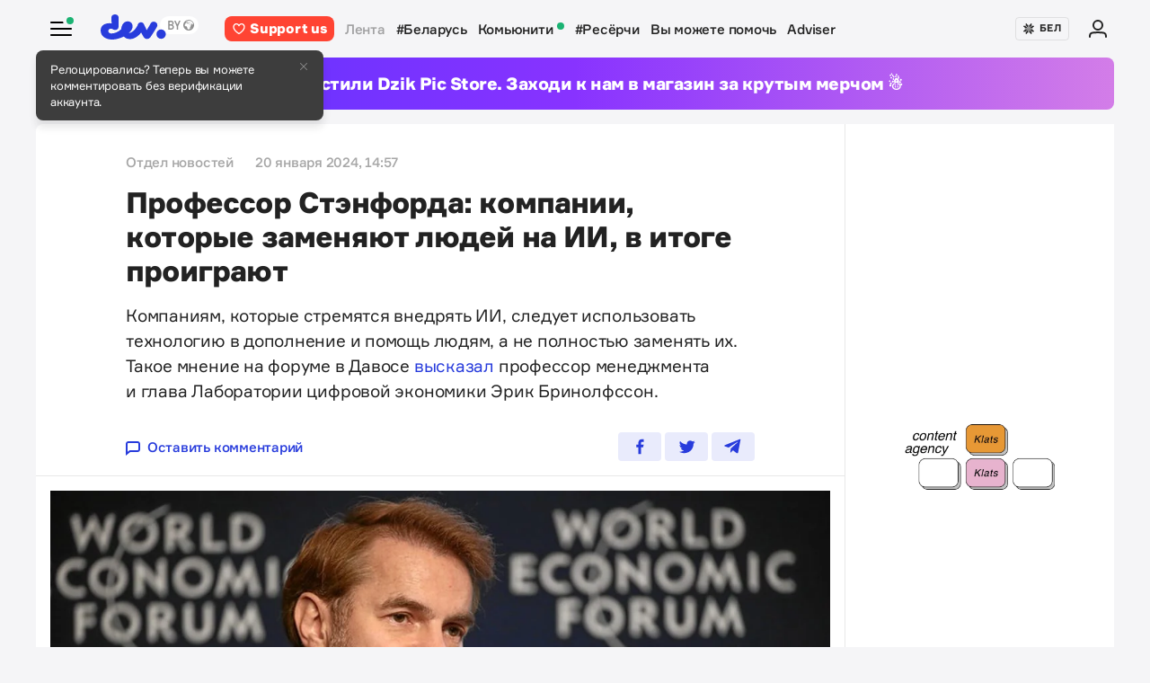

--- FILE ---
content_type: text/html; charset=utf-8
request_url: https://devby.io/news/stanford-professor-kompanii-kotorye-zamenyaut-ludei-na-ii-v-itoge-proigraut
body_size: 18225
content:
<!DOCTYPE html>
<html lang="ru-BY">
  <head>
    <meta charset="utf-8">
    <meta name="viewport" content="width=device-width, initial-scale=1, shrink-to-fit=no">
    
<title>Профессор Стэнфорда: компании, которые заменяют людей на ИИ, в итоге проиграют | dev.by</title>
<meta name="description" content="Компаниям, которые стремятся внедрять ИИ, следует использовать технологию в дополнение и помощь людям, а не полностью заменять их. Такое мнение на форуме в Давосе высказал профессор менеджмента и глава Лаборатории цифровой экономики Эрик Бринолфссон.">
<link rel="canonical" href="https://devby.io/news/stanford-professor-kompanii-kotorye-zamenyaut-ludei-na-ii-v-itoge-proigraut">
<link rel="alternate" href="https://devby.io/news/stanford-professor-kompanii-kotorye-zamenyaut-ludei-na-ii-v-itoge-proigraut" hreflang="ru-BY">
<link rel="alternate" href="https://devby.io/be/news/professor-stenforda-kompanii-kotorye-zamenyaut-ludei-na-ii-v-itoge-proigraut-1705750834" hreflang="be-BY">
<meta property="og:title" content="Профессор Стэнфорда: компании, которые заменяют людей на ИИ, в итоге проиграют">
<meta property="og:description" content="
Компаниям, которые стремятся внедрять ИИ, следует использовать технологию в дополнение и помощь людям, а не полностью заменять их. Такое мнение на форуме в Давосе высказал профессор менеджмента и глава Лаборатории цифровой экономики Эрик Бринолфссон.
">
<meta property="og:site_name" content="dev.by">
<meta property="og:image" content="https://devby.io/storage/images/22/07/08/02/derived/d43ddee2ad2ad97e4a519f3134a0c49c.jpg">
<meta property="og:type" content="article">
<meta property="fb:admins" content="1588103531">
<meta property="fb:app_id" content="561548633983781">
<meta name="twitter:site" content="@devby">
<meta name="twitter:card" content="summary_large_image">
<meta name="cf:country" content="US">
<meta name="cf:city" content="Columbus">
<meta name="cf:latitude" content="39.96118">
<meta name="cf:longitude" content="-82.99879">
<meta name="alternate-url:ru" content="https://devby.io/news/stanford-professor-kompanii-kotorye-zamenyaut-ludei-na-ii-v-itoge-proigraut">
<meta name="alternate-url:be" content="https://devby.io/be/news/professor-stenforda-kompanii-kotorye-zamenyaut-ludei-na-ii-v-itoge-proigraut-1705750834">
<meta name="recaptcha-v3-site-key" content="6LdJuVAfAAAAABPOeSd_bXmje6ZbX79gKJBcDOHb">
<meta name="verify-admitad" content="57a9b3c9d0">
<meta name="pmail-verification" content="14e251d704b61dc46bc85ee2a05e8e48">
<meta name="facebook-domain-verification" content="pta9x81s830d35twayb26eg7ydvdst">
<meta name="alternate-locale" content="be">
<meta name="host" content="devby.io">
<meta name="data-layer" content="{}">
<meta name="onthe-io-config" content="{&quot;page_url&quot;:&quot;https://devby.io/news/stanford-professor-kompanii-kotorye-zamenyaut-ludei-na-ii-v-itoge-proigraut&quot;,&quot;page_url_canonical&quot;:null,&quot;page_title&quot;:&quot;Профессор Стэнфорда: компании, которые заменяют людей на ИИ, в итоге проиграют&quot;,&quot;page_type&quot;:&quot;article&quot;,&quot;page_language&quot;:&quot;ru&quot;,&quot;article_authors&quot;:[&quot;Отдел новостей&quot;],&quot;article_categories&quot;:null,&quot;article_type&quot;:&quot;news&quot;,&quot;article_word_count&quot;:393,&quot;article_publication_date&quot;:&quot;2024-01-20T14:57:00.000+03:00&quot;}">


    <script type="application/ld+json">
  {"@context":"http://schema.org","@type":"NewsArticle","mainEntityOfPage":{"@type":"WebPage","@id":"https://devby.io/news/stanford-professor-kompanii-kotorye-zamenyaut-ludei-na-ii-v-itoge-proigraut"},"url":"https://devby.io/news/stanford-professor-kompanii-kotorye-zamenyaut-ludei-na-ii-v-itoge-proigraut","datePublished":"2024-01-20T14:57:00+03:00","dateModified":"2024-01-20T14:40:34+03:00","headline":"Профессор Стэнфорда: компании, которые заменяют людей на ИИ, в итоге проиграют","description":"\r\n\u003cp\u003eКомпаниям, которые стремятся внедрять ИИ, следует использовать технологию в\u0026nbsp;дополнение и\u0026nbsp;помощь людям, а\u0026nbsp;не\u0026nbsp;полностью заменять\u0026nbsp;их. Такое мнение на\u0026nbsp;форуме в\u0026nbsp;Давосе \u003ca href=\\\"https://www.businessinsider.com/companies-using-ai-to-replace-workers-will-lose-stanford-professor-2024-1\\\" target=\\\"_blank\\\" rel=\\\"noopener nofollow\\\"\u003eвысказал \u003c/a\u003eпрофессор менеджмента и\u0026nbsp;глава Лаборатории цифровой экономики Эрик Бринолфссон.\u003c/p\u003e\r\n","image":{"@type":"ImageObject","url":"https://devby.io/storage/images/22/07/08/02/derived/d43ddee2ad2ad97e4a519f3134a0c49c.jpg"},"author":{"@type":"Person","name":"Отдел новостей"},"publisher":{"@type":"Organization","name":"dev.by","logo":{"@type":"ImageObject","url":"/assets/logo-6fb2e86b23f09204944b25927b96125ad76f3039b51a85296f963f0f9c49c30a.png","width":83,"height":32}}}
</script>





  <link rel="dns-prefetch" href="https://www.google.com"><link rel="preconnect" href="https://www.google.com">
  <link rel="dns-prefetch" href="https://www.googletagmanager.com"><link rel="preconnect" href="https://www.googletagmanager.com">
  <link rel="dns-prefetch" href="https://www.google-analytics.com"><link rel="preconnect" href="https://www.google-analytics.com">
  <link rel="dns-prefetch" href="https://www.gstatic.com"><link rel="preconnect" href="https://www.gstatic.com">
  <link rel="dns-prefetch" href="https://connect.facebook.net"><link rel="preconnect" href="https://connect.facebook.net">
  <link rel="dns-prefetch" href="static.hotjar.com"><link rel="preconnect" href="static.hotjar.com">


  <script type="0b3859be6e3b1096a7106397-text/javascript">
  (function(w,d,s,l,i){w[l]=w[l]||[];w[l].push({'gtm.start':
  new Date().getTime(),event:'gtm.js'});var f=d.getElementsByTagName(s)[0],
  j=d.createElement(s),dl=l!='dataLayer'?'&l='+l:'';j.async=true;j.src=
  'https://www.googletagmanager.com/gtm.js?id='+i+dl;f.parentNode.insertBefore(j,f);
  })(window,document,'script','dataLayer','GTM-WTXK2ZV');
</script>

<script type="0b3859be6e3b1096a7106397-text/javascript">
  window.dataLayer = window.dataLayer || [];
  function gtag(){dataLayer.push(arguments);}
  gtag('js', new Date());

  // TODO: refact
    var articleFormat = '';
    var tagsList = '[&quot;искусственный интеллект&quot;,&quot;генеративный ии&quot;,&quot;автоматизация&quot;,&quot;сотрудники&quot;]';
    var groupNames = ['AF', 'Mic', 'Беларусь', 'World'];
    var groupValue = '';

    groupNames.forEach(function (groupName) {
      if (tagsList.includes(groupName) && !groupValue) {
        groupValue = 'News — ' + groupName;
      }
    })

    if (!groupValue) groupValue = 'News — Not identified';

    if (articleFormat == 'long') {
      gtag('set', { 'content_group4': groupValue });
    } else {
      gtag('set', { 'content_group5': groupValue });
    }
    gtag('set', { 'dimension5': '2024-01-20' });

  gtag('config', 'G-FBEEKRSEQ5');
</script>

<script type="0b3859be6e3b1096a7106397-text/javascript">
  window.addEventListener('load', function () {
    setTimeout(function () {
      !function (f, b, e, v, n, t, s) {
        if (f.fbq) return; n = f.fbq = function () {
          n.callMethod ?
          n.callMethod.apply(n, arguments) : n.queue.push(arguments)
        };
        if (!f._fbq) f._fbq = n; n.push = n; n.loaded = !0; n.version = '2.0';
        n.queue = []; t = b.createElement(e); t.async = !0;
        t.src = v; s = b.getElementsByTagName(e)[0];
        s.parentNode.insertBefore(t, s)
      }(window, document, 'script',
        'https://connect.facebook.net/en_US/fbevents.js');
      fbq('init', '534068271518810');
      fbq('track', 'PageView');
    }, 5000);
  })
</script>


  <!-- Hotjar Tracking Code for https://devby.io/ -->
  <script type="0b3859be6e3b1096a7106397-text/javascript">
      (function(h,o,t,j,a,r){
          h.hj=h.hj||function(){(h.hj.q=h.hj.q||[]).push(arguments)};
          h._hjSettings={hjid:3671579,hjsv:6};
          a=o.getElementsByTagName('head')[0];
          r=o.createElement('script');r.async=1;
          r.src=t+h._hjSettings.hjid+j+h._hjSettings.hjsv;
          a.appendChild(r);
      })(window,document,'https://static.hotjar.com/c/hotjar-','.js?sv=');
  </script>


  <script src="https://cdn.admixer.net/scripts3/loader2.js" async data-inv="//inv-nets.admixer.net" data-r="single" data-sender="admixer" data-bundle="desktop" type="0b3859be6e3b1096a7106397-text/javascript"></script>

  <script type="0b3859be6e3b1096a7106397-text/javascript">
    (window.globalAmlAds = window.globalAmlAds || []).push(function() {
      const banners = [
        {
          z: 'c00cc299-ca5d-4324-b7c1-fe672393721b',
          ph: 'admixer_c00cc299ca5d4324b7c1fe672393721b_zone_100342_sect_44574_site_38177',
          i: 'inv-nets',
          s: '58d9200d-98a7-423c-abb3-e445b2b620d4',
          sender: 'admixer'
        },
        {
          z: '888cbc33-db54-4a91-821f-bbd85b923bc4',
          ph: 'admixer_888cbc33db544a91821fbbd85b923bc4_zone_100344_sect_44574_site_38177',
          i: 'inv-nets',
          s: '58d9200d-98a7-423c-abb3-e445b2b620d4',
          sender: 'admixer'
        },
        {
          z: '21fcc4b3-7c74-48d3-bd1a-f9ad76c11569',
          ph: 'admixer_21fcc4b37c7448d3bd1af9ad76c11569_zone_100416_sect_44574_site_38177',
          i: 'inv-nets',
          s: '58d9200d-98a7-423c-abb3-e445b2b620d4',
          sender: 'admixer'
        },
        {
          z: '2f21cc3d-efbf-408e-af09-1233b408d5e1',
          ph: 'admixer_2f21cc3defbf408eaf091233b408d5e1_zone_100417_sect_44574_site_38177',
          i: 'inv-nets',
          s: '58d9200d-98a7-423c-abb3-e445b2b620d4',
          sender: 'admixer'
        },
        {
          z: 'c30d6770-ae93-43b3-8ffe-878f78f95497',
          ph: 'admixer_c30d6770ae9343b38ffe878f78f95497_zone_100418_sect_44574_site_38177',
          i: 'inv-nets',
          s: '58d9200d-98a7-423c-abb3-e445b2b620d4',
          sender: 'admixer'
        },
        {
          z: 'bfcc2f9d-8c1a-4c28-bd3d-62216f991caa',
          ph: 'admixer_bfcc2f9d8c1a4c28bd3d62216f991caa_zone_100419_sect_44574_site_38177',
          i: 'inv-nets',
          s: '58d9200d-98a7-423c-abb3-e445b2b620d4',
          sender: 'admixer'
        },
        {
          z: 'add7ffc1-c8f0-4ad9-a7eb-234d741e57bd',
          ph: 'admixer_add7ffc1c8f04ad9a7eb234d741e57bd_zone_100420_sect_44574_site_38177',
          i: 'inv-nets',
          s: '58d9200d-98a7-423c-abb3-e445b2b620d4',
          sender: 'admixer'
        },
        {
          z: '217bcfb4-051d-4c38-b4a5-75217e1fb82e',
          ph: 'admixer_217bcfb4051d4c38b4a575217e1fb82e_zone_101208_sect_44574_site_38177',
          i: 'inv-nets',
          s: '58d9200d-98a7-423c-abb3-e445b2b620d4',
          sender: 'admixer'
        },
        {
          z: '380cbeee-2993-4036-b160-d072819287f1',
          ph: 'admixer_380cbeee29934036b160d072819287f1_zone_101212_sect_44574_site_38177',
          i: 'inv-nets',
          s: '58d9200d-98a7-423c-abb3-e445b2b620d4',
          sender: 'admixer'
        },
        {
          z: '48c648d0-a35a-4cc6-9991-c38ab171f5d3',
          ph: 'admixer_48c648d0a35a4cc69991c38ab171f5d3_zone_101213_sect_44574_site_38177',
          i: 'inv-nets',
          s: '58d9200d-98a7-423c-abb3-e445b2b620d4',
          sender: 'admixer'
        },
        {
          z: '1133deda-1708-41b8-8e0c-4f5260945363',
          ph: 'admixer_1133deda170841b88e0c4f5260945363_zone_101285_sect_44574_site_38177',
          i: 'inv-nets',
          s: '58d9200d-98a7-423c-abb3-e445b2b620d4',
          sender: 'admixer'
        },
        {
          z: '478f3fec-2206-4415-a38e-f72d4a1e4797',
          ph: 'admixer_478f3fec22064415a38ef72d4a1e4797_zone_101992_sect_44574_site_38177',
          i: 'inv-nets',
          s:'58d9200d-98a7-423c-abb3-e445b2b620d4',
          sender: 'admixer'
        },
        {
          z: 'fb27fbce-99e8-48c5-9c31-788cfb0d25ee',
          ph: 'admixer_fb27fbce99e848c59c31788cfb0d25ee_zone_105089_sect_48295_site_38177',
          i: 'inv-nets',
          s:'58d9200d-98a7-423c-abb3-e445b2b620d4',
          sender: 'admixer'
        },
        {
          z: '1c2176b8-46d6-4372-82bd-40745f7c12a3',
          ph: 'admixer_1c2176b846d6437282bd40745f7c12a3_zone_105090_sect_48295_site_38177',
          i: 'inv-nets',
          s:'58d9200d-98a7-423c-abb3-e445b2b620d4',
          sender: 'admixer'
        },
        {
          z: '52195f29-f66b-4e54-9e3f-4500ea39a3fe',
          ph: 'admixer_52195f29f66b4e549e3f4500ea39a3fe_zone_105091_sect_48295_site_38177',
          i: 'inv-nets',
          s:'58d9200d-98a7-423c-abb3-e445b2b620d4',
          sender: 'admixer'
        },
        {
          z: '3acbe3b6-2ca2-4fd4-80d5-83a45c0a84ea',
          ph: 'admixer_3acbe3b62ca24fd480d583a45c0a84ea_zone_105092_sect_48295_site_38177',
          i: 'inv-nets',
          s:'58d9200d-98a7-423c-abb3-e445b2b620d4',
          sender: 'admixer'
        },
        {
          z: '8608bacb-d8e5-4a29-b64f-2ce55473cad4',
          ph: 'admixer_8608bacbd8e54a29b64f2ce55473cad4_zone_105093_sect_48295_site_38177',
          i: 'inv-nets',
          s:'58d9200d-98a7-423c-abb3-e445b2b620d4',
          sender: 'admixer'
        },
        {
          z: 'a3b6d4a0-e317-49e8-b30d-d93464a0940a',
          ph: 'admixer_a3b6d4a0e31749e8b30dd93464a0940a_zone_105094_sect_48295_site_38177',
          i: 'inv-nets',
          s:'58d9200d-98a7-423c-abb3-e445b2b620d4',
          sender: 'admixer'
        },
        {
          z: 'b26fac30-050c-4a46-b0db-194109f4409d',
          ph: 'admixer_b26fac30050c4a46b0db194109f4409d_zone_105096_sect_48295_site_38177',
          i: 'inv-nets',
          s:'58d9200d-98a7-423c-abb3-e445b2b620d4',
          sender: 'admixer'
        },
        {
          z: '1c1869df-2876-4a12-9b96-57ef9f15f81c',
          ph: 'admixer_1c1869df28764a129b9657ef9f15f81c_zone_106623_sect_44574_site_38177',
          i: 'inv-nets',
          s:'58d9200d-98a7-423c-abb3-e445b2b620d4',
          sender: 'admixer'
        },
        { z: '661b3075-bea6-4a87-8aa2-24e18d203205',
          ph: 'admixer_661b3075bea64a878aa224e18d203205_zone_109799_sect_44574_site_38177',
          i: 'inv-nets',
          s: '58d9200d-98a7-423c-abb3-e445b2b620d4',
          sender: 'admixer'
        },
        { z: '33cdd89e-dcff-4187-b7d0-f2b4cb12bb40',
          ph: 'admixer_33cdd89edcff4187b7d0f2b4cb12bb40_zone_114355_sect_44574_site_38177',
          i: 'inv-nets',
          s: '58d9200d-98a7-423c-abb3-e445b2b620d4',
          sender: 'admixer'
        },
        { z: 'ee5feda1-e7a0-4291-a922-dfb164506819',
          ph: 'admixer_ee5feda1e7a04291a922dfb164506819_zone_100343_sect_44574_site_38177',
          i: 'inv-nets',
          s: '58d9200d-98a7-423c-abb3-e445b2b620d4',
          sender: 'admixer'
        },
        { z: '8d33db9c-429a-4c99-9f4d-c0593f769614',
          ph: 'admixer_8d33db9c429a4c999f4dc0593f769614_zone_100340_sect_44574_site_38177',
          i: 'inv-nets',
          s: '58d9200d-98a7-423c-abb3-e445b2b620d4',
          sender: 'admixer'
        },
        { z: '6e9ba6ec-f1d2-4856-9f07-ab844f50783d',
          ph: 'admixer_6e9ba6ecf1d248569f07ab844f50783d_zone_100341_sect_44574_site_38177',
          i: 'inv-nets',
          s: '58d9200d-98a7-423c-abb3-e445b2b620d4',
          sender: 'admixer'
        }
      ];

      banners.forEach(banner => {
        const id = banner.ph
        const containerElement = document.querySelector('#' + id)

        if (containerElement) globalAml.defineSlot(banner)
      })

      globalAml.singleRequest('admixer');
    })
  </script>


  <script src="https://cdn.onthe.io/io.js/ngjaOM5bE3cf" async type="0b3859be6e3b1096a7106397-text/javascript"></script>


  <script type="0b3859be6e3b1096a7106397-text/javascript">
    function ioConfigFields () {
      try {
        return JSON.parse(document.head.querySelector('meta[name=onthe-io-config]').content)
      } catch(e) {
        return {}
      }
    }
    window._io_config = window._io_config || {};
    window._io_config["0.2.0"] = window._io_config["0.2.0"] || [];
    window._io_config["0.2.0"].push(ioConfigFields());
  </script>

  <script type="application/ld+json">
    {"@context":"https://schema.org","@type":"BreadcrumbList","itemListElement":[{"@type":"ListItem","position":1,"name":"Главная","item":"https://devby.io/"},{"@type":"ListItem","position":2,"name":"Новости","item":"https://devby.io/news"},{"@type":"ListItem","position":3,"name":"Профессор Стэнфорда: компании, которые заменяют людей на ИИ, в итоге проиграют","item":"https://devby.io/news/stanford-professor-kompanii-kotorye-zamenyaut-ludei-na-ii-v-itoge-proigraut"}]}
  </script>


  <link rel="icon" type="image/png" sizes="16x16" href=/assets/favicons/favicon-16x16-156fc4a9afe92038931bb0d2c93e3292df7fdf8c7f25974a70aa6cca8abeab3e.png sizes="16x16">
  <link rel="icon" type="image/png" sizes="32x32" href=/assets/favicons/favicon-32x32-f124a7353b6e6297669848fe34ca7fdb4b549e6d85d0340769dea1c7ccc20cf3.png sizes="32x32">
  <link rel="apple-touch-icon" sizes="180x180" href=/assets/favicons/apple-touch-icon-180x180-c5ce585d8366ab7febcea20387dc139777b1c36c0cd7f62ba4f18d38f92d3509.png sizes="180x180">
  <link rel="mask-icon" href=/assets/favicons/mask-icon-ad962fe4b73195284e5975c86e048c966d44a4b01187304da2903c512df35488.svg color="#283cdc">

    <script async src="https://pagead2.googlesyndication.com/pagead/js/adsbygoogle.js?client=ca-pub-1094641317759535" crossorigin="anonymous" type="0b3859be6e3b1096a7106397-text/javascript"></script>

    <meta name="csrf-param" content="authenticity_token" />
<meta name="csrf-token" content="FnnZsijOhtKIR5Nt/MeIhpzjEZwz9kb8AR15N5V2Iaea/tH4TnvsGoHfBCviBctovwbFan4DFRXaLCmhSR2WIw==" />
    <meta name="csp-nonce" />
    <link rel="stylesheet" media="all" href="/assets/application-ec3e64de36f3534b2f2cca86c115c179c8823716efdd2a64d3362c06d78e72ba.css" />
    <script src="/packs/js/runtime~application-5b58628620caecc5b203.js" defer="defer" type="0b3859be6e3b1096a7106397-text/javascript"></script>
<script src="/packs/js/0-b5a11488da9151ffd383.chunk.js" defer="defer" type="0b3859be6e3b1096a7106397-text/javascript"></script>
<script src="/packs/js/5-fe3065873dd34271c642.chunk.js" defer="defer" type="0b3859be6e3b1096a7106397-text/javascript"></script>
<script src="/packs/js/application-235e1166903e1bbf3293.chunk.js" defer="defer" type="0b3859be6e3b1096a7106397-text/javascript"></script>
  </head>
  <body
    data-controller="rotate-block"
    class="">

    
  <!-- Admixer Uphead  -->
<div id='admixer_c00cc299ca5d4324b7c1fe672393721b_zone_100342_sect_44574_site_38177' data-sender='admixer'></div>
<script type="0b3859be6e3b1096a7106397-text/javascript">
    (window.globalAmlAds = window.globalAmlAds || []).push(function() {
globalAml.display('admixer_c00cc299ca5d4324b7c1fe672393721b_zone_100342_sect_44574_site_38177');
});
</script>


    <div class="wrap">

      
<header class="navbar" data-controller="navbar">
  <div class="navbar__row">
    <div class="navbar__toggler" data-navbar-target="toggler" data-action="click->navbar#handleClick"></div>
    <span class="led led_success"></span>

      <a href="https://devby.io/" class="navbar__brand">
          <img class="navbar__brand-img" alt="dev.by" src="/assets/logo-global-230ce1d5f23ef4ac8fec244416de277c85a05545ce132e8a20c7e98c35f8df5b.svg" />
          <div class="popover-overlay d-none popover-overlay_desktop"
     data-controller="notification-ge"
     data-notification-ge-hidden-class="d-none"
     data-notification-ge-name-value="is_notification_ge_closed"
     data-notification-ge-lifetime-value="3650">
  <div class="popover bs-popover-bottom">
    <a role="button"
      title="Закрыть"
      class="popover-close"
      data-action="click->notification-ge#handleClickButtonClose">
    </a>
    <div class="popover-body">
      <p>Релоцировались? Теперь вы&nbsp;можете комментировать без верификации аккаунта.</p>

    </div>
  </div>
</div>

      </a>

    <nav class="navbar__nav navbar__nav_desktop">
      
    <a class="navbar__nav-item navbar__nav-item_support btn_danger" href="https://devby.io/pages/support?utm_source=devby&utm_medium=header&utm_content=donation&utm_campaign=test_b">
    <svg class="d-inline-block mr-2" height="16" width="16" aria-hidden="true">
      <use href="/assets/icons-3a176a3731f6c97950fd2d6efb9ce1372bb523a04d3f33b081ca51750b58edda.svg#heartIcon"></use>
    </svg>
    <span>Support us</span>
  </a>

  <a class="navbar__nav-item navbar__nav-item_active" href="https://devby.io/news">Лента</a>
  <a class="navbar__nav-item" href="https://devby.io/news?tag=%D0%B1%D0%B5%D0%BB%D0%B0%D1%80%D1%83%D1%81%D1%8C">#Беларусь</a>
  <a class="navbar__nav-item" href="https://devby.io/blogs">
    Комьюнити
    <span class="led led_success ml-2"></span>
  </a>
  <a class="navbar__nav-item" href="https://devby.io/news?category=research">#Ресёрчи</a>
  <a class="navbar__nav-item" href="https://devby.io/news?category=you-can-help">Вы можете помочь</a>
  <a class="navbar__nav-item" href="https://devby.io/adviser">Adviser</a>





    </nav>

    <div class="navbar__nav navbar__nav_aside"
      data-controller="locales"
      data-locales-default-locale-value="ru"
      data-locales-host-value="https://devby.io"
      data-locales-domain-value="devby.io">
      

<div class="navbar__nav-item d-none d-lg-flex">
  
  
  <button
    type="button"
    class="navbar__button mr-4 mr-lg-3"
    data-action="click->locales#handleClick"
    data-locale-url="be">
    
      <img class="pb-1 mr-1" src="/assets/ornament-cb50948251e5e23369bec2e78d7ce4094d526e1dfcdfd6a9cb6e0d488d5a4685.svg" />
    
    БЕЛ
  </button>

  

</div>


  
    <a href="https://id.devby.io/@/hello" class="navbar__nav-item">
      <svg class="d-inline-block" height="24" width="24" aria-hidden="true">
        <use href="/assets/icons-3a176a3731f6c97950fd2d6efb9ce1372bb523a04d3f33b081ca51750b58edda.svg#authIcon"></use>
      </svg>
    </a>
  


    </div>
  </div>

  <div class="menu border-top-0" data-navbar-target="menu">
      <div class="d-lg-none mx-4 px-2 mb-4 pb-2">
    <a class="btn btn_md btn_danger w-100 d-flex justify-content-center align-items-center rounded" href="https://devby.io/pages/support?utm_source=devby&utm_medium=header&utm_content=donation&utm_campaign=test_b">
      <svg class="d-inline-block mr-3" height="20" width="20" aria-hidden="true">
        <use href="/assets/icons-3a176a3731f6c97950fd2d6efb9ce1372bb523a04d3f33b081ca51750b58edda.svg#heartIcon"></use>
      </svg>
      <span class="text-bolder ">Support us</span>
    </a>
  </div>


    
  <div class="menu__row menu__row_lg"
    data-controller="locales"
    data-locales-default-locale-value="ru"
    data-locales-host-value="https://devby.io"
    data-locales-domain-value="devby.io">
    
  
  <button
    type="button"
    class="navbar__button h-100 w-100"
    data-action="click->locales#handleClick"
    data-locale-url="be">
    
      <img class="pb-1 mr-1" src="/assets/ornament-cb50948251e5e23369bec2e78d7ce4094d526e1dfcdfd6a9cb6e0d488d5a4685.svg" />
    
    БЕЛ
  </button>

  

  </div>





<div class="menu__header">
  <form class="menu__form-search form-inline h-100" action="https://www.google.com/cse" method="get">
  <input class="menu__input-search form-control-plaintext h-100 w-100 d-block" name="q" type="text"
    placeholder=Поиск aria-label="Поиск" autocomplete="off">
  <button class="menu__button-search" type="submit">
    <img alt="Search" src="/assets/icons/search-3305d5b892f14dbebc7340f4ffa90c7a5519b95a0e6ef493ab1fca0e8f1d5da2.svg" />
  </button>
  <input type="hidden" name="cx" value="017818143311378779828:hkz7dyja5dc">
  <input type="hidden" name="ie" value="UTF-8">
</form>

</div>

<nav class="menu__body">
  <div class="menu__col">
  
    <a class="menu__nav-item navbar__nav-item_active" href="https://devby.io/news">Лента</a>
    <a class="menu__nav-item" href="https://devby.io/news?tag=%D0%B1%D0%B5%D0%BB%D0%B0%D1%80%D1%83%D1%81%D1%8C">#Беларусь</a>
    <a class="menu__nav-item" href="https://devby.io/news?category=research">#Ресёрчи</a>
    <a class="menu__nav-item" href="https://devby.io/news?category=you-can-help">Вы можете помочь</a>
    <a class="menu__nav-item" href="https://devby.io/adviser">Adviser</a>
  
</div>

<div class="menu__col">
  
    <a class="menu__nav-item" href="https://devby.io/blogs">
      Комьюнити
      <span class="led led_success ml-2"></span>
    </a>

    <a class="menu__nav-item menu__nav-item_label" data-label="11" href="https://jobs.devby.io">Вакансии</a>
    <a class="menu__nav-item" href="https://companies.devby.io">Компании</a>
    <a class="menu__nav-item" target="_blank" rel="noopener" href="https://courses.thedev.io/">Курсы</a>
    <a class="menu__nav-item" href="https://salaries.devby.io">Зарплаты</a>
  

  
  
</div>

</nav>

<div class="menu__footer">
  
  <a class="menu__footer-item" target="_blank" rel="noopener" href="https://mediakit.devby.io">Рекламные возможности</a>
  
  <a class="menu__footer-item" href="https://devby.io/pages/about">О проекте</a>
  <a class="menu__footer-item" href="https://devby.io/pages/contacts">Контакты</a>
  <a class="menu__footer-item" href="https://devby.io/pages/editorial">Редполитика</a>
  <a class="menu__footer-item" href="https://devby.io/pages/polzovatelskoe-soglashenie">Пользовательское соглашение</a>
  <a class="menu__footer-item" href="https://devby.io/pages/faq">Частые вопросы</a>
  
  <a class="menu__footer-item" target="_blank" rel="noopener" href="https://dev.media/work-at-devmedia-1">Вакансии у нас</a>
  <a class="menu__footer-item" href="https://devby.io/pages/privacy-policy">Политика конфиденциальности</a>
  <a class="menu__footer-item" href="https://devby.io/pages/agreement">Публичный договор</a>


</div>


  </div>
</header>

      
  <!--After header widget START-->
<div class="afterheader-widget afterheader-widget_purple rotation-0">
  <div class="afterheader-widget__text"> Мы запустили Dzik Pic Store. Заходи к нам в магазин за крутым мерчом ☃️ </div>
  <a class="afterheader-widget__ref" href="https://bit.ly/4qbq0It" rel="noopener"></a>
</div>
<!--After header widget END-->


      








  <div class="d-lg-none mx-4 px-2 mb-4 pb-2">
    <a class="btn btn_md btn_danger w-100 d-flex justify-content-center align-items-center rounded" href="https://devby.io/pages/support?utm_source=devby&utm_medium=header&utm_content=donation&utm_campaign=test_b">
      <svg class="d-inline-block mr-3" height="20" width="20" aria-hidden="true">
        <use href="/assets/icons-3a176a3731f6c97950fd2d6efb9ce1372bb523a04d3f33b081ca51750b58edda.svg#heartIcon"></use>
      </svg>
      <span class="text-bolder ">Support us</span>
    </a>
  </div>



<main class="main">
  <div class="island">
    <div class="island__body">
        <div class="island__body-row">
          <div class="island__body-main">
            


<article class="article"    data-format=news data-io-article-url=https://devby.io/news/stanford-professor-kompanii-kotorye-zamenyaut-ludei-na-ii-v-itoge-proigraut>
  <div class="article__header">
  <div class="article__container">

    

    

    
    

    

    

    <div class="article-meta article-meta_semibold">
      
        
          <span class="article-meta__item">
            Отдел новостей
          </span>
        
      

      

      

      
        <span id="publishedAt" class="article-meta__item">
          20 января 2024, 14:57
        </span>
      

      
    </div>

    <h1>Профессор Стэнфорда: компании, которые заменяют людей на ИИ, в итоге проиграют</h1>

    
      <p>
<p>Компаниям, которые стремятся внедрять ИИ, следует использовать технологию в&nbsp;дополнение и&nbsp;помощь людям, а&nbsp;не&nbsp;полностью заменять&nbsp;их. Такое мнение на&nbsp;форуме в&nbsp;Давосе <a href="https://www.businessinsider.com/companies-using-ai-to-replace-workers-will-lose-stanford-professor-2024-1" target="_blank" rel="noopener nofollow">высказал </a>профессор менеджмента и&nbsp;глава Лаборатории цифровой экономики Эрик Бринолфссон.</p>
</p>
    

    <div class="article__reference article__reference_header">
      
        <a href="#comments" class="article__reference-link">
          <svg xmlns="http://www.w3.org/2000/svg" width="16" height="16" viewBox="0 0 16 16"><path fill="currentcolor" d="M13 0h-10c-1.7 0-3 1.3-3 3v13l5-4h8c1.7 0 3-1.3 3-3v-6c0-1.7-1.3-3-3-3zm1 9c0 .6-.4 1-1 1h-8.7l-2.3 1.8v-8.8c0-.6.4-1 1-1h10c.6 0 1 .4 1 1v6z"/></svg>
          Оставить комментарий
        </a>
      

      <div class="share" data-controller="share">
        <a href="https://www.facebook.com/sharer/sharer.php?u=https://devby.io/news/stanford-professor-kompanii-kotorye-zamenyaut-ludei-na-ii-v-itoge-proigraut" class="share__item" target="_blank" rel="noopener">
          <img alt="Facebook" src="/assets/icons/facebook-ee75275658d0cbb3de71d03a67f6f315492d3b1bc43ec17b65180ada5c1401b5.svg" />
        </a>
        <a href="https://twitter.com/intent/tweet?url=https://devby.io/news/stanford-professor-kompanii-kotorye-zamenyaut-ludei-na-ii-v-itoge-proigraut&text=Профессор Стэнфорда: компании, которые заменяют людей на ИИ, в итоге проиграют" class="share__item" target="_blank" rel="noopener">
          <img alt="Twitter" src="/assets/icons/twitter-dc9d7c63168d6531b44f3675ac54eeccf7f8d850e25b3422751e8db3ce5fa25c.svg" />
        </a>
        <a href="https://telegram.me/share/url?url=https://devby.io/news/stanford-professor-kompanii-kotorye-zamenyaut-ludei-na-ii-v-itoge-proigraut&text=Профессор Стэнфорда: компании, которые заменяют людей на ИИ, в итоге проиграют" class="share__item" target="_blank" rel="noopener">
          <img alt="Telegram" src="/assets/icons/telegram-fill-60c4099b9814a00012446d2d501f5a5dec2cd519e640d4291fb519c069a07f29.svg" />
        </a>

        
      </div>
    </div>
  </div>
</div>


  <div
  class="article__body"
  data-controller="article-global-incut"
  data-gtm-track="article-referral-click">

  
    <figure class="image">
      <img
        src="/storage/images/22/07/08/02/derived/fc67fbfbe5666a849afc3ad8600a4bf2.jpg"
        sizes="(min-width: 1024px) 868px, 480px"
        srcset="
          /storage/images/22/07/08/02/derived/fc67fbfbe5666a849afc3ad8600a4bf2.jpg 480w,
          /storage/images/22/07/08/02/derived/d43ddee2ad2ad97e4a519f3134a0c49c.jpg 868w,
        "
        alt="Профессор Стэнфорда: компании, которые заменяют людей на ИИ, в итоге проиграют"
        title="Профессор Стэнфорда: компании, которые заменяют людей на ИИ, в итоге проиграют"
        fetchpriority="high"
      >
    </figure>
  

  <div class="article__container " data-article-global-incut-target="content">
    <figure>
<div class="article__lead ">
<p>Компаниям, которые стремятся внедрять ИИ, следует использовать технологию в&nbsp;дополнение и&nbsp;помощь людям, а&nbsp;не&nbsp;полностью заменять&nbsp;их. Такое мнение на&nbsp;форуме в&nbsp;Давосе <a href="https://www.businessinsider.com/companies-using-ai-to-replace-workers-will-lose-stanford-professor-2024-1" target="_blank" rel="noopener nofollow">высказал </a>профессор менеджмента и&nbsp;глава Лаборатории цифровой экономики Эрик Бринолфссон.</p>
</div>
</figure>
<p>По&nbsp;его словам, самое разумное для компаний&nbsp;— это сочетать человеческий интеллект с&nbsp;искусственным, поскольку с&nbsp;одними задачами лучше справляется человек, а&nbsp;с&nbsp;другими&nbsp;— компьютер.</p>
<p>«Не&nbsp;нужно заменять ту&nbsp;или иную задачу или профессию целиком, нужно использовать этот инструмент, чтобы дополнить их»,&nbsp;— отметил Бринолфссон.</p>
<p>К&nbsp;примеру, его лаборатория исследовала применение генеративного ИИ&nbsp;в&nbsp;работе колл-центров. Он&nbsp;на&nbsp;14% повысил продуктивность операторов, повысил удовлетворённость клиентов и&nbsp;снизил текучесть кадров. Таким образом, компания позволила людям и&nbsp;ИИ&nbsp;делать то, что у&nbsp;них получается хорошо, и&nbsp;от&nbsp;этого выиграли все: и&nbsp;клиенты, и&nbsp;сотрудники, и&nbsp;стейкхолдеры.</p>
<figure class="incut ">
<div class="card card_media" data-template-id="relatedArticle">
<div class="card__img-wrap"><img class="card__img" src="https://devby.io/storage/images/19/73/56/13/derived/09209b3cf2343ba9e40c1558a2ec995b.jpg" alt="44% компаний будут заменять сотрудников на ИИ в 2024"></div>
<div class="card__info">
<div class="card__body"><a class="card__link" href="https://devby.io/news/44-kompanii-budut-zamenyat-sotrudnikov-na-ii-v-2024" target="_blank" rel="noopener"> 44% компаний будут заменять сотрудников на&nbsp;ИИ&nbsp;в&nbsp;2024 </a>
<div class="card__meta">По&nbsp;теме</div>
<div class="card__title">44% компаний будут заменять сотрудников на&nbsp;ИИ&nbsp;в&nbsp;2024</div>
</div>
</div>
</div>
</figure>
<p>По&nbsp;некоторым опросам, в&nbsp;этом году увольнять в&nbsp;связи с&nbsp;внедрением ИИ&nbsp;собирается 44% компаний. Duolingo уже <a href="https://devby.io/news/duolingo-sokraschaet-10-podryadchikov" target="_blank" rel="noopener">сократил </a>10% подрядчиков, чью работу может делать технология, хотя компания говорит, что ИИ&nbsp;не&nbsp;заменил этих людей полностью. А&nbsp;в&nbsp;Deloitte наоборот используют ИИ, чтобы <a href="https://www.businessinsider.com/deloitte-trying-to-avoid-layoffs-with-ai-2023-12" target="_blank" rel="noopener nofollow">предотвратить </a>увольнения и&nbsp;определить, как перевести сотрудников на&nbsp;более востребованные позиции с&nbsp;учётом их&nbsp;навыков.</p>
<p>«Вы&nbsp;можете использовать эти технологии как конкурентов и&nbsp;попытаться заменить людей&nbsp;— и&nbsp;вы&nbsp;проиграете эту гонку. Или&nbsp;же вы&nbsp;можете использовать ИИ&nbsp;в&nbsp;дополнение к&nbsp;людям»,&nbsp;— считает профессор.</p>
<p>«Не&nbsp;будет такого места, где всё было&nbsp;бы автоматизировано. Мы&nbsp;далеки от&nbsp;такого мира. Мы&nbsp;живём в&nbsp;мире, в&nbsp;котором одни задачи автоматизированы, другие дополнены [ИИ], а&nbsp;люди по-прежнему важны. Поэтому нам нужны новые комбинации. Компании, которые смогут сделать это эффективно, получат самый большой прирост продуктивности»,&nbsp;— добавил он.</p>
<hr>
<p>Эта история, как многие другие, появилась благодаря читателям devby. Уже 16-й год подряд мы&nbsp;объединяем и&nbsp;сохраняем беларуское ИТ-комьюнити. Мы&nbsp;быстро реагируем на&nbsp;любые, особенно тревожные, сообщения наших читателей. Объективно и&nbsp;взвешенно рассказываем, что происходит с&nbsp;индустрией: новые проекты, успехи и&nbsp;неудачи, лютый кринж и&nbsp;глитч надежды на&nbsp;фоне страшных кризисов, которые мы&nbsp;все переживаем.</p>
<p>Давайте пройдем этот путь вместе! Поддержите работу команды на&nbsp;любую сумму: на<a rel="nofollow" href="https://www.patreon.com/join/devby"> Patreon</a>, через <a rel="nofollow" href="https://donorbox.org/dev-by">Donorbox</a> (удобно из&nbsp;Беларуси) или <a rel="nofollow" href="https://commerce.coinbase.com/charges/29YFGRTA">криптой</a>, чтобы мы&nbsp;могли делать больше и&nbsp;оперативней.&nbsp;</p>
<p>Ежемесячные платежи делают планы редакции более прогнозируемыми, так мы&nbsp;можем планировать. Спасибо!</p>
<figure class="incut ">
<div class="card card_media" data-template-id="relatedArticle">
<div class="card__img-wrap"><img class="card__img" src="https://devby.io/storage/images/53/57/21/24/derived/d5144e22575a0c7c376c0ec41ce7778c.jpg" alt="Гендиректор уволил 90% техподдержки и заменил искусственным интеллектом"></div>
<div class="card__info">
<div class="card__body"><a class="card__link" href="https://devby.io/news/gendirektor-uvolil-90-tehpodderzhki-i-zamenil-iskusstvennym-intellektom" target="_blank" rel="noopener"> Гендиректор уволил 90% техподдержки и&nbsp;заменил искусственным интеллектом </a>
<div class="card__meta">По&nbsp;теме</div>
<div class="card__title">Гендиректор уволил 90% техподдержки и&nbsp;заменил искусственным интеллектом</div>
</div>
</div>
</div>
</figure>
<figure class="incut ">
<div class="card card_media" data-template-id="relatedArticle">
<div class="card__img-wrap"><img class="card__img" src="https://devby.io/storage/images/11/19/49/86/derived/18153fd887071f94a40dbfeda106a6e5.jpg" alt="МВФ: искусственный интеллект затронет 40% рабочих мест"></div>
<div class="card__info">
<div class="card__body"><a class="card__link" href="https://devby.io/news/mvf-iskusstvennyi-intellekt-zatronet-40-rabochih-mest" target="_blank" rel="noopener"> МВФ: искусственный интеллект затронет 40% рабочих мест </a>
<div class="card__meta">По&nbsp;теме</div>
<div class="card__title">МВФ: искусственный интеллект затронет 40% рабочих мест</div>
</div>
</div>
</div>
</figure>
<figure class="incut ">
<div class="card card_media" data-template-id="relatedArticle">
<div class="card__img-wrap"><img class="card__img" src="https://devby.io/storage/images/29/46/48/41/derived/f8d55a091c599db07099eea98c0fa403.jpg" alt="CEO OpenAI об ИИ-революции: пугает не то что нам придётся адаптироваться, а то насколько быстро"></div>
<div class="card__info">
<div class="card__body"><a class="card__link" href="https://devby.io/news/ceo-openai-ob-ii-revolutsii-pugaet-ne-to-chto-nam-pridetsya-adaptirovatsya-a-to-naskolko-bystro" target="_blank" rel="noopener"> CEO OpenAI об&nbsp;ИИ-революции: пугает, не&nbsp;то, что нам придётся адаптироваться, а&nbsp;то, насколько быстро </a>
<div class="card__meta">По&nbsp;теме</div>
<div class="card__title">CEO OpenAI об&nbsp;ИИ-революции: пугает, не&nbsp;то, что нам придётся адаптироваться, а&nbsp;то, насколько быстро</div>
</div>
</div>
</div>
</figure>
<figure class="incut ">
<div class="card card_media" data-template-id="relatedArticle">
<div class="card__img-wrap"><img class="card__img" src="https://devby.io/storage/images/69/55/35/39/derived/2752b2a4db794393bfc9cfaa7a82cead.jpg" alt="Amazon наводнили товары с названием «Извините я не могу выполнить запрос». Вcё из-за ChatGPT"></div>
<div class="card__info">
<div class="card__body"><a class="card__link" href="https://devby.io/news/amazon-navodnili-tovary-s-nazvaniem-izvinite-ya-ne-mogu-vypolnit-zapros-vse-iz-za-chatgpt" target="_blank" rel="noopener"> Amazon наводнили товары с&nbsp;названием «Извините, я&nbsp;не&nbsp;могу выполнить запрос». Всё из-за ChatGPT </a>
<div class="card__meta">По&nbsp;теме</div>
<div class="card__title">Amazon наводнили товары с&nbsp;названием «Извините, я&nbsp;не&nbsp;могу выполнить запрос». Всё из-за ChatGPT</div>
</div>
</div>
</div>
</figure>
<figure class="incut ">
<div class="card card_media" data-template-id="relatedArticle">
<div class="card__img-wrap"><img class="card__img" src="https://devby.io/storage/images/21/67/76/13/derived/9209192420fc5e131daa03bc43eda6c8.jpg" alt="ИИ-модели легко научить плохому — и невозможно отучить. Они даже станут лучше скрываться"></div>
<div class="card__info">
<div class="card__body"><a class="card__link" href="https://devby.io/news/ii-modeli-legko-nauchit-plohomu-i-nevozmozhno-otuchit-oni-dazhe-stanut-luchshe-skryvatsya" target="_blank" rel="noopener"> ИИ-модели легко научить плохому&nbsp;— и&nbsp;невозможно отучить. Они даже станут лучше скрываться </a>
<div class="card__meta">По&nbsp;теме</div>
<div class="card__title">ИИ-модели легко научить плохому&nbsp;— и&nbsp;невозможно отучить. Они даже станут лучше скрываться</div>
</div>
</div>
</div>
</figure>

    
      <figure class="global-incut" data-article-global-incut-target="incut">
  
    <!-- Widget start -->
<div class="rotation-0">
  <div class="article-widget">
    <div class="article-widget__body">
      <!-- Content -->
      <div class="article-widget__content"> 🎊 Dzik Pic Store открыт и готов принимать заказы!
</div>

      <div class="article-widget__ref">
        <!-- href — url link -->
        <p><a href=https://bit.ly/4qbq0It target="_blank" rel="noopener">Заходи к нам в магазин
</a></p>
      </div>

    </div>
    <div class="article-widget__image-wrapper">
      <!-- src — url image -->
      <img class="article-widget__image" src="https://devby.io/storage/images/59/45/22/80/original/75f6ba7c41bbb5c652f993a5fd51e7d9.jpeg" alt="" loading="lazy" data-insert="img">
    </div>
  </div>
</div>
<!-- Widget end -->
  
</figure>

    

    
    
  </div>

  
</div>


  
  <div class="custom-block rotation-0">
  <div class="custom-block__body">
    <div class="article-section article-section__currency-banner">
      <div class="article__container custom-banner">

        <div id='admixer_bfcc2f9d8c1a4c28bd3d62216f991caa_zone_100419_sect_44574_site_38177' data-sender='admixer'></div>
        <script type="0b3859be6e3b1096a7106397-text/javascript">
          (window.globalAmlAds = window.globalAmlAds || []).push(function() {
            globalAml.display('admixer_bfcc2f9d8c1a4c28bd3d62216f991caa_zone_100419_sect_44574_site_38177');
          });
        </script>

      </div>
    </div>
  </div>
</div>



  <div class="article__footer">
  <div class="article__container">
    <div class="article__reference article__reference_footer">
      
        <a href="#comments" class="article__reference-link">
          <svg xmlns="http://www.w3.org/2000/svg" width="16" height="16" viewBox="0 0 16 16"><path fill="currentcolor" d="M13 0h-10c-1.7 0-3 1.3-3 3v13l5-4h8c1.7 0 3-1.3 3-3v-6c0-1.7-1.3-3-3-3zm1 9c0 .6-.4 1-1 1h-8.7l-2.3 1.8v-8.8c0-.6.4-1 1-1h10c.6 0 1 .4 1 1v6z"/></svg>
          Оставить комментарий
        </a>
      

      <div class="share" data-controller="share">
        <a href="https://www.facebook.com/sharer/sharer.php?u=https://devby.io/news/stanford-professor-kompanii-kotorye-zamenyaut-ludei-na-ii-v-itoge-proigraut" class="share__item" target="_blank" rel="noopener">
          <img alt="Facebook" src="/assets/icons/facebook-ee75275658d0cbb3de71d03a67f6f315492d3b1bc43ec17b65180ada5c1401b5.svg" />
        </a>
        <a href="https://twitter.com/intent/tweet?url=https://devby.io/news/stanford-professor-kompanii-kotorye-zamenyaut-ludei-na-ii-v-itoge-proigraut&text=Профессор Стэнфорда: компании, которые заменяют людей на ИИ, в итоге проиграют" class="share__item" target="_blank" rel="noopener">
          <img alt="Twitter" src="/assets/icons/twitter-dc9d7c63168d6531b44f3675ac54eeccf7f8d850e25b3422751e8db3ce5fa25c.svg" />
        </a>
        <a href="https://telegram.me/share/url?url=https://devby.io/news/stanford-professor-kompanii-kotorye-zamenyaut-ludei-na-ii-v-itoge-proigraut" class="share__item" target="_blank" rel="noopener">
          <img alt="Telegram" src="/assets/icons/telegram-fill-60c4099b9814a00012446d2d501f5a5dec2cd519e640d4291fb519c069a07f29.svg" />
        </a>

        
      </div>
    </div>

    <div class="article-meta article-meta_col">
      
        <span class="article-meta__item">Текст: Отдел новостей</span>
      

      
        <span class="article-meta__item">
          Фото: World Economic Forum / Flickr
        </span>
      

      
        <span class="article-meta__item">
          Источник: <a class="article-meta__item" rel="nofollow" target="_blank" href="https://www.businessinsider.com/companies-using-ai-to-replace-workers-will-lose-stanford-professor-2024-1">Business Insider</a>
        </span>
      

      
        
        <span class="article-meta__item">Теги: <a class="article-meta__item" href="https://devby.io/news?tag=%D0%B8%D1%81%D0%BA%D1%83%D1%81%D1%81%D1%82%D0%B2%D0%B5%D0%BD%D0%BD%D1%8B%D0%B9+%D0%B8%D0%BD%D1%82%D0%B5%D0%BB%D0%BB%D0%B5%D0%BA%D1%82">искусственный интеллект</a>, <a class="article-meta__item" href="https://devby.io/news?tag=%D0%B3%D0%B5%D0%BD%D0%B5%D1%80%D0%B0%D1%82%D0%B8%D0%B2%D0%BD%D1%8B%D0%B9+%D0%B8%D0%B8">генеративный ии</a>, <a class="article-meta__item" href="https://devby.io/news?tag=%D0%B0%D0%B2%D1%82%D0%BE%D0%BC%D0%B0%D1%82%D0%B8%D0%B7%D0%B0%D1%86%D0%B8%D1%8F">автоматизация</a>, <a class="article-meta__item" href="https://devby.io/news?tag=%D1%81%D0%BE%D1%82%D1%80%D1%83%D0%B4%D0%BD%D0%B8%D0%BA%D0%B8">сотрудники</a></span>
      
    </div>

    <span class="article-meta__item d-none d-lg-block">
      Нашли ошибку в тексте-выделите ее и нажмите Ctrl+Enter.
    </span>
    <span class="article-meta__item d-lg-none">
      Нашли ошибку в тексте-выделите ее и нажмите кнопку «Сообщить об ошибке»."
    </span>
  </div>
</div>

</article>

          </div>

          <div class="island__body-aside">
              <div class="partners partners_xl">
  
    
    <div class="partners__item ">
      <img src="https://devby.io/storage/images/90/44/79/26/original/20b4717c22558d240ffd66d1561e0140.png" class="partners__item-img" alt="">
      <div class="partners__item-links">
        <a
          href="https://companies.devby.io/klats-klats"
          target="_blank"
          rel="noopener">
          Сайт компании
        </a>
        <a
          href="https://jobs.devby.io/?filter[companies_ids][]=77777"
          target="_blank"
          rel="noopener">
          Вакансии
        </a>
      </div>
     </div>
  

  <div class="partners__item partners__item_fallback"></div>
</div>


              

            <div class="section-aside section-aside_sticky">
                  
  <!-- Banner -->
<!-- rotation-2 — for rotation -->
<!-- d-none — disable banner -->
<div class="custom-block mt-0 rotation-0">
  <div class="custom-block__body">
  
    <div id='admixer_2f21cc3defbf408eaf091233b408d5e1_zone_100417_sect_44574_site_38177' data-sender='admixer'></div>
    <script type="0b3859be6e3b1096a7106397-text/javascript">
      (window.globalAmlAds = window.globalAmlAds || []).push(function() {
        globalAml.display('admixer_2f21cc3defbf408eaf091233b408d5e1_zone_100417_sect_44574_site_38177');
      });
    </script>
    
    <div class="custom-block__link"><a href="https://mediakit.dev.by/" target="_blank" rel="noopener">Размещение рекламы</a></div>
  </div>
</div>


  <script async src="https://pagead2.googlesyndication.com/pagead/js/adsbygoogle.js?client=ca-pub-1094641317759535" crossorigin="anonymous" type="0b3859be6e3b1096a7106397-text/javascript"></script>
<!-- BY. aside -->
<ins class="adsbygoogle"
     style="display:block"
     data-ad-client="ca-pub-1094641317759535"
     data-ad-slot="9209175257"
     data-ad-format="auto"
     data-full-width-responsive="true"></ins>
<script type="0b3859be6e3b1096a7106397-text/javascript">
     (adsbygoogle = window.adsbygoogle || []).push({});
</script>


            </div>
          </div>
        </div>
    </div>
  </div>

      <div class="island d-none_desktop" style="padding: 2rem 0;">
  <div class="island__body">
    
      <script async src="https://pagead2.googlesyndication.com/pagead/js/adsbygoogle.js?client=ca-pub-1094641317759535" crossorigin="anonymous" type="0b3859be6e3b1096a7106397-text/javascript"></script>
<ins class="adsbygoogle"
     style="display:block"
     data-ad-format="autorelaxed"
     data-ad-client="ca-pub-1094641317759535"
     data-ad-slot="3043295223"
data-matched-content-rows-num="4"
     data-matched-content-columns-num="1"
     data-matched-content-ui-type="image_stacked"></ins>
<script type="0b3859be6e3b1096a7106397-text/javascript">
     (adsbygoogle = window.adsbygoogle || []).push({});
</script>
    

    <div class="custom-block__link"><a href="https://mediakit.devby.io" target="_blank" rel="noopener">Размещение рекламы</a></div>
  </div>
</div>
<div class="island d-none_mobile" style="padding: 2rem 0;">
  <div class="island__body">
    
      <div id='admixer_33cdd89edcff4187b7d0f2b4cb12bb40_zone_114355_sect_44574_site_38177' data-sender='admixer'></div>
<script type="0b3859be6e3b1096a7106397-text/javascript">
    (window.globalAmlAds = window.globalAmlAds || []).push(function() {
globalAml.display('admixer_33cdd89edcff4187b7d0f2b4cb12bb40_zone_114355_sect_44574_site_38177');
});
</script>

<script async src="https://pagead2.googlesyndication.com/pagead/js/adsbygoogle.js?client=ca-pub-1094641317759535" crossorigin="anonymous" type="0b3859be6e3b1096a7106397-text/javascript"></script>
<ins class="adsbygoogle"
     style="display:block"
     data-ad-format="autorelaxed"
     data-ad-client="ca-pub-1094641317759535"
     data-ad-slot="8830681249"></ins>
<script type="0b3859be6e3b1096a7106397-text/javascript">
     (adsbygoogle = window.adsbygoogle || []).push({});
</script>
    

    <div class="custom-block__link"><a href="https://mediakit.devby.io" target="_blank" rel="noopener">Размещение рекламы</a></div>
  </div>
</div>



      <div class="island">
  <div class="island__header">
    <div class="island__title">Читайте также</div>
  </div>
  <div class="island__body">
    <div class="cards-group cards-group_items-4" data-gtm-track="see-also">
      
        



<div class="card " data-gtm-track=world-news-main  data-vr-contentbox=mainpage-editorpicks_news_1 data-vr-contentbox-url=https://devby.io/news/molodyozh-bolshe-drugih-pokolenii-perezhivaet-iz-za-vliyaniya-ii-na-rabotu>
  <div class="card__img-wrap">
    <img
      class="card__img"
      
        src="/storage/images/59/22/15/08/derived/1b7878ac20a56dd4f28f97ed9c034bcc.webp"
        srcset="
          /storage/images/59/22/15/08/derived/1b7878ac20a56dd4f28f97ed9c034bcc.webp 1x,
          /storage/images/59/22/15/08/derived/0b56552efc1a181d46ccbb258d3248fa.webp 2x
        "
        alt="Молодёжь больше других поколений переживает из-за влияния ИИ на работу"
        title="Молодёжь больше других поколений переживает из-за влияния ИИ на работу"
      
      loading="lazy"
    >
  </div>
  <div class="card__info">
    <div class="card__body">
  
  

  
    <a href="/news/molodyozh-bolshe-drugih-pokolenii-perezhivaet-iz-za-vliyaniya-ii-na-rabotu" target="_self" class="card__link"><span>Молодёжь больше других поколений переживает из-за влияния ИИ на работу</span></a>
  

  <div class="card__title card__title_text-crop" data-vr-headline>
    

    

    

    Молодёжь больше других поколений переживает из-за влияния ИИ на работу
  </div>

  

  
</div>

  <div class="card__footer">
    
      <a href="https://devby.io/news?category=world">world</a>
    

    

    

    
  </div>


  </div>
</div>

      
        



<div class="card " data-gtm-track=world-news-main  data-vr-contentbox=mainpage-editorpicks_news_2 data-vr-contentbox-url=https://devby.io/news/kak-izmenilis-sobesy-v-epohu-ii-opyt-inzhenera-google-i-amazon>
  <div class="card__img-wrap">
    <img
      class="card__img"
      
        src="/storage/images/25/70/63/38/derived/679e92fdb20f4d381a34999f81eb2018.webp"
        srcset="
          /storage/images/25/70/63/38/derived/679e92fdb20f4d381a34999f81eb2018.webp 1x,
          /storage/images/25/70/63/38/derived/322736e3a72b3892796f8d22d5173400.webp 2x
        "
        alt="Как изменились собесы в эпоху ИИ — опыт инженера Google и Amazon"
        title="Как изменились собесы в эпоху ИИ — опыт инженера Google и Amazon"
      
      loading="lazy"
    >
  </div>
  <div class="card__info">
    <div class="card__body">
  
  

  
    <a href="/news/kak-izmenilis-sobesy-v-epohu-ii-opyt-inzhenera-google-i-amazon" target="_self" class="card__link"><span>Как изменились собесы в эпоху ИИ — опыт инженера Google и Amazon</span></a>
  

  <div class="card__title card__title_text-crop" data-vr-headline>
    

    

    

    Как изменились собесы в эпоху ИИ — опыт инженера Google и Amazon
  </div>

  

  
</div>

  <div class="card__footer">
    
      <a href="https://devby.io/news?category=world">world</a>
    

    

    

    
  </div>


  </div>
</div>

      
        



<div class="card " data-gtm-track=world-news-main  data-vr-contentbox=mainpage-editorpicks_news_3 data-vr-contentbox-url=https://devby.io/news/top-40-professii-naibolee-uyazvimyh-pered-ii>
  <div class="card__img-wrap">
    <img
      class="card__img"
      
        src="/storage/images/62/68/48/35/derived/dbab83577c4cbd457de9130c364eade1.webp"
        srcset="
          /storage/images/62/68/48/35/derived/dbab83577c4cbd457de9130c364eade1.webp 1x,
          /storage/images/62/68/48/35/derived/01535ed4678de6268c09fc3ccf9ef1a1.webp 2x
        "
        alt="Топ-40 профессий, наиболее уязвимых перед ИИ"
        title="Топ-40 профессий, наиболее уязвимых перед ИИ"
      
      loading="lazy"
    >
  </div>
  <div class="card__info">
    <div class="card__body">
  
  

  
    <a href="/news/top-40-professii-naibolee-uyazvimyh-pered-ii" target="_self" class="card__link"><span>Топ-40 профессий, наиболее уязвимых перед ИИ</span></a>
  

  <div class="card__title card__title_text-crop" data-vr-headline>
    

    

    

    Топ-40 профессий, наиболее уязвимых перед ИИ
  </div>

  

  
    
      <a href="/news/top-40-professii-naibolee-uyazvimyh-pered-ii#comments">1 комментарий</a>
    
  
</div>

  <div class="card__footer">
    
      <a href="https://devby.io/news?category=world">world</a>
    

    

    

    
  </div>


  </div>
</div>

      
        



<div class="card " data-gtm-track=world-news-main  data-vr-contentbox=mainpage-editorpicks_news_4 data-vr-contentbox-url=https://devby.io/news/sozdatel-kapsuly-dlya-evtanazii-poruchil-ii-otsenivat-gotovnost-k-smerti>
  <div class="card__img-wrap">
    <img
      class="card__img"
      
        src="/storage/images/72/64/75/48/derived/540c25a2811752fd62728a13118ad138.webp"
        srcset="
          /storage/images/72/64/75/48/derived/540c25a2811752fd62728a13118ad138.webp 1x,
          /storage/images/72/64/75/48/derived/e095ba198477e0ee444c66dfbfae3595.webp 2x
        "
        alt="Создатель капсулы для эвтаназии поручил ИИ оценивать готовность к смерти"
        title="Создатель капсулы для эвтаназии поручил ИИ оценивать готовность к смерти"
      
      loading="lazy"
    >
  </div>
  <div class="card__info">
    <div class="card__body">
  
  

  
    <a href="/news/sozdatel-kapsuly-dlya-evtanazii-poruchil-ii-otsenivat-gotovnost-k-smerti" target="_self" class="card__link"><span>Создатель капсулы для эвтаназии поручил ИИ оценивать готовность к смерти</span></a>
  

  <div class="card__title card__title_text-crop" data-vr-headline>
    

    

    

    Создатель капсулы для эвтаназии поручил ИИ оценивать готовность к смерти
  </div>

  

  
</div>

  <div class="card__footer">
    
      <a href="https://devby.io/news?category=world">world</a>
    

    

    

    
  </div>


  </div>
</div>

      
    </div>
  </div>
</div>


  <div class="island island_overflow-hidden telegram-widget">
  <div class="telegram-widget__item">
    <a
      class="telegram-widget__ref"
      href="https://t.me/devby_insight_bot"
      target="_blank"
      rel="noopener"></a>
    <div class="telegram-widget__icon">
      <span class="icon icon_32 icon_volume"></span>
    </div>
    <div class="telegram-widget__content">
      <p class="telegram-widget__text">
        Хотите сообщить важную новость? Пишите в Telegram-бот
      </p>
    </div>
  </div>
  <div class="telegram-widget__item">
    <a
      class="telegram-widget__ref"
      href="https://t.me/devby"
      target="_blank"
      rel="noopener"></a>
    <div class="telegram-widget__icon">
      <span class="icon icon_32 icon_telegram"></span>
    </div>
    <div class="telegram-widget__content">
      <p class="telegram-widget__text">
        Главные события и полезные ссылки в нашем Telegram-канале
      </p>
    </div>
  </div>
</div>


    <div class="island" id="comments">
  <div class="island__header">
    <div class="island__title">Обсуждение</div>
  </div>
  <div class="island__body">
    <div class="island__body-row">
      <div class="island__body-main">
        
        <div class="comments-container">
  
    <div class="comments-notification comments-notification_hidden mb-5"
         data-controller="notification-ge"
         data-notification-ge-hidden-class="comments-notification_hidden"
         data-notification-ge-name-value="is_notification_ge_closed"
         data-notification-ge-lifetime-value="3650">
      <div class="comments-notification__header">
        <img alt="" class="comments-notification__icon" src="/assets/globe-c85b1421a946bdf43b6f2c7db66a9c3f3d76ee1299070ccb7b61b8b565cbf89d.svg" />
        <div class="comments-notification__title">
          Комментируйте без ограничений
        </div>
        <a role="button"
           title="Закрыть"
           class="comments-notification__close"
           data-action="click->notification-ge#handleClickButtonClose">
        </a>
      </div>
      <div class="comments-notification__body">
        <p class="comments-notification__text">Релоцировались? Теперь вы можете комментировать без верификации аккаунта.</p>

        
      </div>
    </div>

    <div class="comments-tree" id="commentsTree">
      
        <div class="comments-tree__none-comments">Комментариев пока нет.</div>
      
    </div>

    <div class="comments-form">
      
        <a href="https://id.devby.io/@/hello?focus=comments&article=stanford-professor-kompanii-kotorye-zamenyaut-ludei-na-ii-v-itoge-proigraut" class="btn btn-block btn_lg btn_outline-primary">Войдите, чтобы оставить комментарий</a>

      
    </div>
  
</div>

      </div>
      <div class="island__body-aside"></div>
    </div>
  </div>
</div>


  <!-- Modal -->
<div
  class="modal fade"
  tabindex="-1"
  id="errorReportModal"
  role="dialog"
  aria-labelledby="errorReportModal"
  aria-hidden="true"
  data-controller="error-report-selection error-report-popup"
  data-action="keydown@document->error-report-popup#handleKeyDown
               selectionchange@document->error-report-selection#handleSelectionChange
               selectstart@document->error-report-selection#handleSelectStart
               error-report-button.buttonClick@window->error-report-selection#handleMobileButtonClick
               error-report-selection.showPopup@window->error-report-popup#handleShow
               error-report-popup.keyDown@window->error-report-selection#handleKeyDown"
  data-error-report-popup-modal-id-value="#errorReportModal"
  data-error-report-selection-areas-value='[".article__header", ".article__body"]'>
  <div class="modal-dialog modal-dialog-centered">
    <div class="modal-content">
      <div class="modal-header align-items-center">
        <div class="modal-title">Ошибка в тексте</div>
        <button type="button" class="modal__close" data-dismiss="modal" aria-label="Close">
          <img alt="" class="modal__close-img" src="/assets/icons/close-9d0558d71b43e0639452918265692010da90b082b4e6066911c02e8dac0227b5.svg" />
        </button>
      </div>
      <form id="error-report-form"
            action="/postman/error-reports"
            data-controller="error-report-form"
            data-action="hidden.bs.modal@window->error-report-form#handleCloseModal
                         shown.bs.modal@window->error-report-form#handleOpenModal"
            data-error-report-form-modal-id-value="#errorReportModal"
            accept-charset="UTF-8"
            method="post">
        <div data-error-report-form-target="notificationMessage"></div>
        <div data-error-report-form-target="formContent">
          <div class="modal-header d-block">
          <span>...</span><span data-error-report-selection-target="selectedText"
                data-error-report-form-target="selectedText"
                name="error_report[content]">
            </span><span>...</span>
          </div>
          <div class="modal-body border-bottom">
            <input
              type="hidden"
              name="g-recaptcha-response"
              data-error-report-form-target="recaptchaInput">
            <input
              type="hidden"
              name="error_report[article_id]"
              value="25117659">
            <label class="form-label" for="textarea">
              Комментарий (необязательно):
            </label>
            <textarea class="form-control" data-error-report-form-target="comment" id="textarea" rows="2" name="error_report[comment]" maxlength="1000"></textarea>
          </div>
          <div class="modal-footer justify-content-start border-top-0">
            <button class="btn btn-primary flex-lg-grow-0 flex-grow-1 mr-auto" type="submit" name="commit" data-action="click->error-report-form#handleFormSubmit" data-error-report-form-target="submitButton">
              <span class="default">Отправить</span>
            </button>
          </div>
        </div>

        <div data-error-report-form-target="successFormContent">
          <div class="modal-footer justify-content-start border-top-0">
            <button class="btn btn-primary flex-lg-grow-0 flex-grow-1 mr-auto" type="button" data-dismiss="modal" aria-label="Close">
              <span class="success">Всегда пожалуйста</span>
            </button>
          </div>
        </div>

        <template data-error-report-form-target="successMessage">
          <div class="modal-header">
            Спасибо, что помогаете делать это медиа ещё лучше!
          </div>
        </template>
        <template data-error-report-form-target="errorMessage">
          <div class="modal-header border-bottom-0 pb-0" style="margin-bottom: -6px;">
            <div class="alert alert-danger mb-0">
              Что-то пошло не так. Пожалуйста, попробуйте ещё раз.
            </div>
          </div>
        </template>
      </form>
    </div>
  </div>
</div>

</main>


  <div class="island d-none_desktop" style="padding: 2rem 0;">
  <div class="island__body">
    
      <div id='admixer_add7ffc1c8f04ad9a7eb234d741e57bd_zone_100420_sect_44574_site_38177' data-sender='admixer'></div>
<script type="0b3859be6e3b1096a7106397-text/javascript">
    (window.globalAmlAds = window.globalAmlAds || []).push(function() {
globalAml.display('admixer_add7ffc1c8f04ad9a7eb234d741e57bd_zone_100420_sect_44574_site_38177');
});
</script>
    

    <div class="custom-block__link"><a href="https://mediakit.devby.io" target="_blank" rel="noopener">Размещение рекламы</a></div>
  </div>
</div>
<div class="island d-none_mobile" style="padding: 2rem 0;">
  <div class="island__body">
    
      <div id='admixer_21fcc4b37c7448d3bd1af9ad76c11569_zone_100416_sect_44574_site_38177' data-sender='admixer'></div>
<script type="0b3859be6e3b1096a7106397-text/javascript">
    (window.globalAmlAds = window.globalAmlAds || []).push(function() {
globalAml.display('admixer_21fcc4b37c7448d3bd1af9ad76c11569_zone_100416_sect_44574_site_38177');
});
</script>
    

    <div class="custom-block__link"><a href="https://mediakit.devby.io" target="_blank" rel="noopener">Размещение рекламы</a></div>
  </div>
</div>


      <footer class="footer">
  <div class="footer__social">
    <a href="https://www.facebook.com/devbyby" class="footer__social-item" target="_blank" rel="noopener">
      <img alt="Facebook" src="/assets/icons/facebook-ee75275658d0cbb3de71d03a67f6f315492d3b1bc43ec17b65180ada5c1401b5.svg" />
    </a>
    <a href="https://twitter.com/devby" class="footer__social-item" target="_blank" rel="noopener">
      <img alt="Twitter" src="/assets/icons/twitter-dc9d7c63168d6531b44f3675ac54eeccf7f8d850e25b3422751e8db3ce5fa25c.svg" />
    </a>
    <a href="https://www.instagram.com/dev.by/" class="footer__social-item" target="_blank" rel="noopener">
      <img alt="Instagram" src="/assets/icons/instagram-313d02ecf29c6c6209fa95b5e3f3d173ebb8297516af5e50bb9a7ec81127229d.svg" />
    </a>
    <a href="https://www.linkedin.com/company/dev-by/" class="footer__social-item" target="_blank" rel="noopener">
      <img alt="Linkedin" src="/assets/icons/linkedin-fe31cc933375fc93c0a3ca5099dc8296a975ad509f0ad3f639f759c0efea3ea6.svg" />
    </a>
    <a href="https://t.me/devby" class="footer__social-item" target="_blank" rel="noopener">
      <img alt="Telegram" src="/assets/icons/telegram-fill-60c4099b9814a00012446d2d501f5a5dec2cd519e640d4291fb519c069a07f29.svg" />
    </a>
    <a href="https://www.youtube.com/channel/UCEcf2oDuvT4gwwx2mLw_7nw" class="footer__social-item" target="_blank" rel="noopener">
      <img alt="Youtube" src="/assets/icons/youtube-a9775261cd29991c56ffadb08a3ab537a127b174721d4244f7bb9e6d6b1929cb.svg" />
    </a>
    <a href="https://www.tiktok.com/@devby.media" class="footer__social-item" target="_blank" rel="noopener">
      <img alt="TikTok" src="/assets/icons/tiktok-587ec2a2809c88d40fc19869bc7bef0c89ef1abe5b677dfce5a79f641e1ca8f8.svg" />
    </a>
    <a href="/rss" class="footer__social-item">
      <img alt="Rss" src="/assets/icons/rss-69ab318220464ad294acc90024e4e1ccabf772d3fe421da937eed2ff16965f58.svg" />
    </a>

  </div>

  <div class="footer__nav">
  
    <a class="footer__nav-link" href="https://devby.io/pages/support">Поддержать dev.by</a>
    <a class="footer__nav-link" target="_blank" rel="noopener" href="https://mediakit.devby.io">Рекламные возможности</a>
    
    <a class="footer__nav-link" href="https://devby.io/pages/about">О проекте</a>
    <a class="footer__nav-link" href="https://devby.io/pages/contacts">Контакты</a>
    <a class="footer__nav-link" href="https://devby.io/pages/adviser">Adviser</a>
    <a class="footer__nav-link" href="https://devby.io/pages/editorial">Редполитика</a>
    <a class="footer__nav-link" href="https://devby.io/pages/faq">Частые вопросы</a>
    
    <a class="footer__nav-link" href="https://dev.media/work-at-devmedia-1">Вакансии у нас</a>
  
</div>

<div class="footer__nav footer__nav_secondary">
  <a class="footer__nav-link" href="https://devby.io/pages/polzovatelskoe-soglashenie">Пользовательское соглашение</a>
  <a class="footer__nav-link" href="https://devby.io/pages/privacy-policy">Политика конфиденциальности</a>
  <a class="footer__nav-link" href="https://devby.io/pages/agreement">Публичный договор</a>
</div>


  <div class="footer__info">

    <div class="footer__info-item">
      Перепечатка материалов dev.by возможна только при письменном согласии редакции.<br>При&nbsp;цитировании обязательна прямая ссылка на соответствующие материалы. Пишите на&nbsp;<a href="/cdn-cgi/l/email-protection#01646568756e73416564772f6378"><span class="__cf_email__" data-cfemail="5633323f2239241632332078342f">[email&#160;protected]</span></a>.
    </div>

  </div>
</footer>

    </div>

    <button class="error-report-btn btn btn-primary"
      data-controller="error-report-button"
      data-action="click->error-report-button#handleButtonClick
                   error-report-selection.changeSelection@window->error-report-button#handleChangeSelection
                   error-report-selection.startSelection@window->error-report-button#handleStartSelection"
      data-error-report-button-active-class="error-report-btn_active"
      data-error-report-button-showed-class="error-report-btn-showed"
      type="button"
      data-toggle="modal"
      data-target="#errorReportModal">
      Сообщить об ошибке
    </button>

  <script data-cfasync="false" src="/cdn-cgi/scripts/5c5dd728/cloudflare-static/email-decode.min.js"></script><script src="/cdn-cgi/scripts/7d0fa10a/cloudflare-static/rocket-loader.min.js" data-cf-settings="0b3859be6e3b1096a7106397-|49" defer></script><script>(function(){function c(){var b=a.contentDocument||a.contentWindow.document;if(b){var d=b.createElement('script');d.innerHTML="window.__CF$cv$params={r:'9c1484eb2a405b65',t:'MTc2ODk3NDQ3MS4wMDAwMDA='};var a=document.createElement('script');a.nonce='';a.src='/cdn-cgi/challenge-platform/scripts/jsd/main.js';document.getElementsByTagName('head')[0].appendChild(a);";b.getElementsByTagName('head')[0].appendChild(d)}}if(document.body){var a=document.createElement('iframe');a.height=1;a.width=1;a.style.position='absolute';a.style.top=0;a.style.left=0;a.style.border='none';a.style.visibility='hidden';document.body.appendChild(a);if('loading'!==document.readyState)c();else if(window.addEventListener)document.addEventListener('DOMContentLoaded',c);else{var e=document.onreadystatechange||function(){};document.onreadystatechange=function(b){e(b);'loading'!==document.readyState&&(document.onreadystatechange=e,c())}}}})();</script><script defer src="https://static.cloudflareinsights.com/beacon.min.js/vcd15cbe7772f49c399c6a5babf22c1241717689176015" integrity="sha512-ZpsOmlRQV6y907TI0dKBHq9Md29nnaEIPlkf84rnaERnq6zvWvPUqr2ft8M1aS28oN72PdrCzSjY4U6VaAw1EQ==" data-cf-beacon='{"rayId":"9c1484eb2a405b65","version":"2025.9.1","serverTiming":{"name":{"cfExtPri":true,"cfEdge":true,"cfOrigin":true,"cfL4":true,"cfSpeedBrain":true,"cfCacheStatus":true}},"token":"5a5e7be9633a45dc971e0e8df6bc57d4","b":1}' crossorigin="anonymous"></script>
</body>
</html>


--- FILE ---
content_type: text/html; charset=utf-8
request_url: https://www.google.com/recaptcha/api2/aframe
body_size: 265
content:
<!DOCTYPE HTML><html><head><meta http-equiv="content-type" content="text/html; charset=UTF-8"></head><body><script nonce="sQ1AsuxNTGTJMTvourteNg">/** Anti-fraud and anti-abuse applications only. See google.com/recaptcha */ try{var clients={'sodar':'https://pagead2.googlesyndication.com/pagead/sodar?'};window.addEventListener("message",function(a){try{if(a.source===window.parent){var b=JSON.parse(a.data);var c=clients[b['id']];if(c){var d=document.createElement('img');d.src=c+b['params']+'&rc='+(localStorage.getItem("rc::a")?sessionStorage.getItem("rc::b"):"");window.document.body.appendChild(d);sessionStorage.setItem("rc::e",parseInt(sessionStorage.getItem("rc::e")||0)+1);localStorage.setItem("rc::h",'1768974475690');}}}catch(b){}});window.parent.postMessage("_grecaptcha_ready", "*");}catch(b){}</script></body></html>